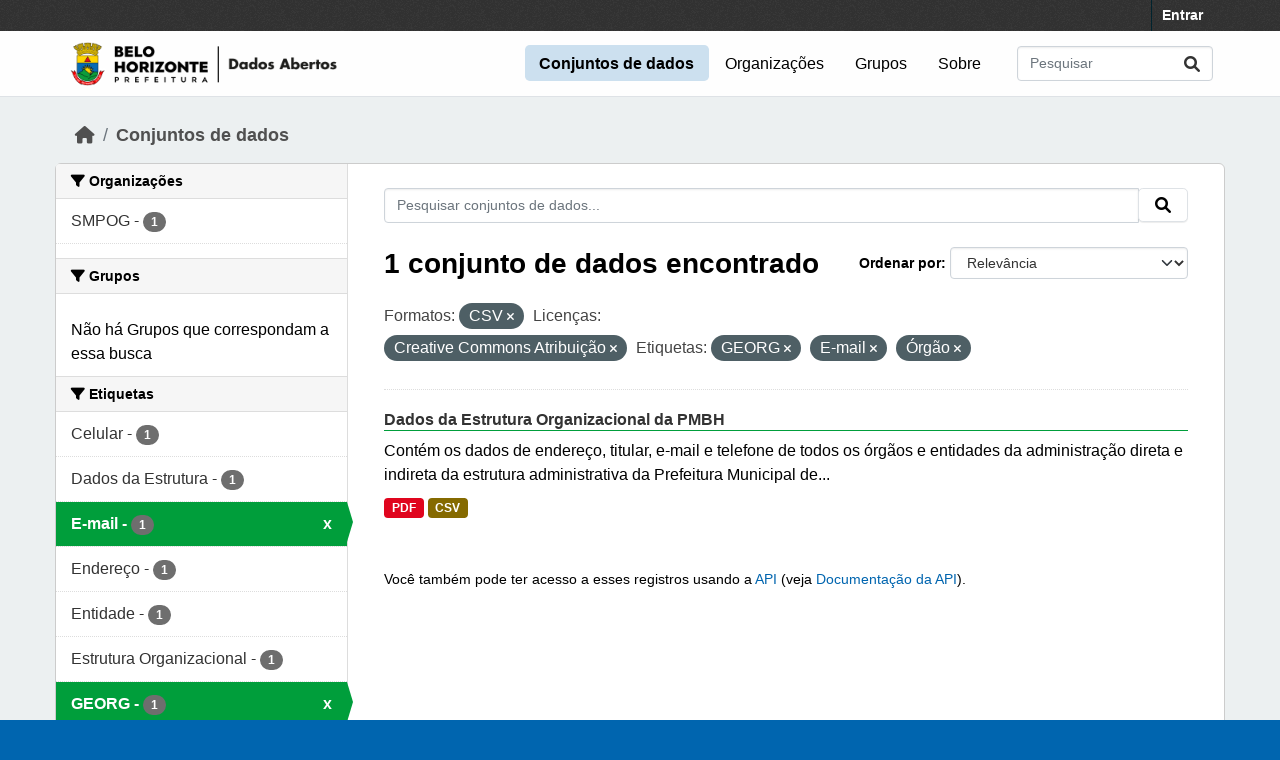

--- FILE ---
content_type: text/html; charset=utf-8
request_url: https://dados.pbh.gov.br/dataset?res_format=CSV&license_id=cc-by&tags=GEORG&tags=E-mail&tags=%C3%93rg%C3%A3o
body_size: 5394
content:
<!DOCTYPE html>
<!--[if IE 9]> <html lang="pt_BR" class="ie9"> <![endif]-->
<!--[if gt IE 8]><!--> <html lang="pt_BR"  > <!--<![endif]-->
  <head>
    <meta charset="utf-8" />
      <meta name="csrf_field_name" content="_csrf_token" />
      <meta name="_csrf_token" content="ImIyZGMyZDE3MWJmMzFhM2M3ODhlODhkOTg0ZDE2ZjhmMzZhODJjZmMi.aWw2Cg.wmsDmIcFPyN1iUedODiXlVkRwCM" />

      <meta name="generator" content="ckan 2.10.5" />
      <meta name="viewport" content="width=device-width, initial-scale=1.0">
    
  
  
  
  
  
	<!-- Google tag (gtag.js) -->
	<script async src="https://www.googletagmanager.com/gtag/js?id=G-K22N3J8C0K"></script>
	<script>
  		window.dataLayer = window.dataLayer || [];
  		function gtag(){dataLayer.push(arguments);}
  		gtag('js', new Date());
  		gtag('config', 'G-K22N3J8C0K');
	</script>
    

  


    
    <title>Conjunto de dados - Portal de Dados Abertos</title>

    
    <link rel="shortcut icon" href="/base/images/ckan.ico" />
    
  
      
      
      
    
  


    
      
      
    

    
    <link href="/webassets/vendor/f3b8236b_select2.css" rel="stylesheet"/>
<link href="/webassets/vendor/d05bf0e7_fontawesome.css" rel="stylesheet"/>
<link href="/webassets/base/1c87a999_main.css" rel="stylesheet"/>
<link href="/webassets/ckanext-activity/6ac15be0_activity.css" rel="stylesheet"/><style>
        /* estilos para dados-abertos usando cores do padrao de interfaces 2024 */
/* 05-07-2024 */
/* substituicao para periodo eleitoral */

:root {
    --azul: #0065af;
    --azul-escuro: #002a49;
   --azul-claro: #cce0ef;
    --verde: #009e3b;
    --verde-claro: #ccecd8;
}

@import url('https://fonts.googleapis.com/css2?family=Roboto:ital,wght@0,100;0,300;0,400;0,500;0,700;0,900;1,100;1,300;1,400;1,500;1,700;1,900&display=swap');

html {
	background-color: var(--azul);
}
body {
	font-family: 'roboto', arial, helvetica, sans-serif;
	font-size: 16px;
	font-weight: normal;
	line-height: 1.5;
	color: #000000;
       background-color: #ecf0f1;
       background-image: none;
}

a { color: var(--azul);
}
.nav-link, .page-header .nav-tabs li a { color: var(--azul);
}

.account-masthead {
	min-height: 30px;
	color: #ffffff;
	background: #333333 url("../../base/images/bg.png");
}
.account-masthead .account ul li a {
	color: #ffffff;
	font-size: 14px;
	font-weight: bold;
	line-height: 31px;
}

.navbar {
	position: relative;
	display: flex;
	flex-wrap: wrap;
	align-items: center;
	justify-content: space-between;
	padding-top: 0.1rem;
	padding-bottom: 0.1rem;
}
ul.navbar-nav li a { font-size: 1rem; 
}
ul.navbar-nav li.active a { font-weight: 600; 
}


.masthead { padding: 1px !important;
}

.masthead {
	background: #fefefe url("../../base/images/bg.png");
       background-image: none !important;
       border-bottom: 1px solid #dee2e6;
}

.masthead .main-navbar ul li a {
	padding: 0.6rem 0.9rem;
	color: #000000;
	text-decoration: none;
}
.masthead .main-navbar ul li:hover a, 
.masthead .main-navbar ul li:focus a, 
.masthead .main-navbar ul li.active a {
	border-radius: 0.3rem;
	background-color: #cce0ef;
}

/* ----------------------------------------- */

.homepage .hero {
	background: url("../../base/images/background-tile.png");
	padding: 20px 0;
        background-image: none;
}


.homepage .module-search .search-form {
	border-radius: 0.25rem;
	background-color: var(--azul)!important;
	padding: 30px 20px;
}

form.module-content.search-form h3.heading { 
color: #ffffff; 
text-transform: uppercase; 
}

.homepage .module-search .tags {
	margin-top: -5px;
	padding: 5px 10px 10px 10px;
	background-color: var(--azul-escuro);
}
.homepage .module-search .tags h3, 
.homepage .module-search .tags .h3, 
.homepage .module-search .tags .tag {
	display: block;
	float: left;
	margin: 5px 10px 0 0;
        font-size: 1.25rem;
}
a.tag {
	text-decoration: none;
	color: #000000;
	background-color: #ffffff;
	border: 1px solid var(--verde);
	box-shadow: inset 0 1px 0 #3d97b3;
        color: #ffffff;
	background-color: var(--verde);
}
a.tag:hover {
	text-decoration: none;
	color: #000000;
	background-color: var(--verde-claro);
	border: 1px solid var(--verde);
	box-shadow: inset 0 1px 0 #3d97b3;
}

.homepage .module-promotion {
	background: transparent;
	padding: 30px;
}
.homepage .module-promotion p {
	font-size: 1.10rem;
}

.homepage .module-feeds {
	padding: 2rem 0;
	background: #eee url("../../base/images/bg.png");
        background-image: none;
        background-color: transparent;
}

.homepage .module-stats .card ul li {
	float: left;
	width: 100%;
	font-weight: 600;
	margin: .5rem;
}

.homepage .module-feeds .module-stats {
	border-left: 2px solid var(--verde);
}

.homepage .module-feeds .module-stats a {
	font-size: 1.6rem;
	background: transparent;
}

div .module-promotion.card.box { padding: 1px;  
}

div .module-promotion.card.box,
div.module-stats div.card.box { 
      border: none; 
      background-color: transparent;  
}

.media-overlay {
	position: relative;
	min-height: 35px;
	display: none;
}

/* -------------------------------------- pagina de dados */

.module-narrow .nav-item.active > a, 
.module-narrow .nav-aside li.active a {
	position: relative;
	color: #ffffff;
	background-color: var(--verde);
}
.module-narrow .nav-item.active > a::before, 
.module-narrow .nav-aside li.active a::before {
	content: " ";
	position: absolute;
	border: 20px solid transparent;
	border-right: none;
	border-left-color: var(--verde);
	border-left-width: 6px;
	top: 0;
	bottom: 0;
	right: -6px;
	width: 6px;
	height: 34px;
}

.module-narrow .nav-item > a, 
.module-narrow .nav-aside li a {
	padding-left: 15px;
	padding-right: 15px;
	font-size: 1rem;
}

.module-narrow  .nav-item.active a  {
	font-weight: 600;
}

.module-narrow .nav-item.active > a:hover, .module-narrow .nav-aside li.active a:hover {
	color: #ffffff;
	background-color: var(--verde);
}

/* -------------------------------------- rodape */

.site-footer {
	background: var(--azul) url("../../base/images/bg.png");
	padding: 20px 0;
        background-image: none;
}
.site-footer a {
	color: #ffffff;
}

/* --------------------------------------- geral */
.box, .wrapper {
	background-color: #fff;
	border: 1px solid #ccc;
	border-radius: 6px;
	box-shadow: 0 0 0 0 rgba(0, 0, 0, 0.05);
}

.main {
	padding: 20px 0;
	background: #eee url("../../base/images/bg.png");
        background: transparent;
        background-image: none;
}

.btn { text-transform: uppercase;  font-size: 1rem; }


.btn-primary {
	color: #ffffff;
	background-color: var(--azul) !important;
	border-color: var(--azul) !important;
	box-shadow: inset 0 1px 0 rgba(255, 255, 255, 0.15), 0 1px 1px rgba(0, 0, 0, 0.075);
}
.btn-primary:hover {
	background-color: #004272;
	border-color:  var(--azul);
}

.page-item.active .page-link {
	z-index: 3;
	color: #fff;
	background-color: var(--azul);
	border-color: #206b82;
}

/* --------------------------------------- orgs e grups */

.dataset-heading {
	font-size: 16px;
	margin-top: 0;
	margin-bottom: 8px;
	line-height: 1.3;
	border-bottom: 1px solid var(--verde);
}

.media-grid {
	padding-left: 0;
	margin: 0;
	list-style: none;
	min-height: 30vh;
	padding-top: 1rem;
	border: 1px solid #ffffff;
	background: transparent;
	background-color: transparent;
	background-image: none;
	background-color: #ffffff;
	border-bottom: 1px solid #dddddd !important;
}
.media-item {
	position: relative;
	float: left;
	padding: 0.5rem;
	margin: 0;
	margin-bottom: 0.5rem;
	margin-left: 1rem;
	margin-right: 1rem;
	border-radius: 4px;
	background-color: #efefefbb;
	width: 10rem;
	min-height: 13rem;
	height: 15rem;
	text-align: center;
	border-color: transparent !important;
	border-top: 1px solid transparent !important;
}

.media-item .media-image {
	margin-bottom: 5px;
	margin-left: auto;
	margin-right: auto;
	width: auto;
	max-height: 5rem !important;
	padding: 0.1rem;
	border: 1px solid #e1e1e1;
	border-radius: 6px;
	background-color: #ffffff;
}
.media-heading {
	font-size: 1rem;
	line-height: 1.2;
	margin: 0;
	word-break: break-all;
	word-break: normal;
	hyphens: auto;
}
.media-item .count, .media-item .count {
	display: block;
	text-align: center;
	background-color: transparent;
	color: #808080;
	margin-top: 1px;
	font-size: 0.7rem;
	font-weight: 800;
	text-transform: uppercase;
	line-height: 1.2;
	padding: 0;
}
.media-view {
	position: absolute;
	top: 0;
	left: 0;
	right: 0;
	bottom: 0;
	border: 1px solid transparent;
	overflow: hidden;
	transition: all 0.2s ease-in;
	border-radius: 4px;
}

.media-description {
	word-wrap: normal;
	word-break: normal;
	font-size: 0.90rem;
	margin-bottom: 0.35rem;
}

      </style>
    
  </head>

  
  <body data-site-root="https://dados.pbh.gov.br/" data-locale-root="https://dados.pbh.gov.br/" >

    
    <div class="visually-hidden-focusable"><a href="#content">Skip to main content</a></div>
  

  
    

 
<div class="account-masthead">
  <div class="container">
     
    <nav class="account not-authed" aria-label="Account">
      <ul class="list-unstyled">
        
        <li><a href="/user/login">Entrar</a></li>
         
      </ul>
    </nav>
     
  </div>
</div>

<header class="masthead">
  <div class="container">
      
    <nav class="navbar navbar-expand-lg navbar-light">
      <hgroup class="header-image navbar-left">

      
      
      <a class="logo" href="/">
        <img src="/uploads/admin/2025-05-15-114054.703674logo-menu-pbh-2025-preto.png" alt="Portal de Dados Abertos"
          title="Portal de Dados Abertos" />
      </a>
      
      

       </hgroup>
      <button class="navbar-toggler" type="button" data-bs-toggle="collapse" data-bs-target="#main-navigation-toggle"
        aria-controls="main-navigation-toggle" aria-expanded="false" aria-label="Toggle navigation">
        <span class="fa fa-bars text-white"></span>
      </button>

      <div class="main-navbar collapse navbar-collapse" id="main-navigation-toggle">
        <ul class="navbar-nav ms-auto mb-2 mb-lg-0">
          
            
              
              

		          <li class="active"><a href="/dataset/">Conjuntos de dados</a></li><li><a href="/organization/">Organizações</a></li><li><a href="/group/">Grupos</a></li><li><a href="/about">Sobre</a></li>
	          
          </ul>

      
      
          <form class="d-flex site-search" action="/dataset/" method="get">
              <label class="d-none" for="field-sitewide-search">Search Datasets...</label>
              <input id="field-sitewide-search" class="form-control me-2"  type="text" name="q" placeholder="Pesquisar" aria-label="Pesquisar conjuntos de dados..."/>
              <button class="btn" type="submit" aria-label="Submit"><i class="fa fa-search"></i></button>
          </form>
      
      </div>
    </nav>
  </div>
</header>

  
    <div class="main">
      <div id="content" class="container">
        
          
            <div class="flash-messages">
              
                
              
            </div>
          

          
            <div class="toolbar" role="navigation" aria-label="Breadcrumb">
              
                
                  <ol class="breadcrumb">
                    
<li class="home"><a href="/" aria-label="Início"><i class="fa fa-home"></i><span> Início</span></a></li>
                    
  <li class="active"><a href="/dataset/">Conjuntos de dados</a></li>

                  </ol>
                
              
            </div>
          

          <div class="row wrapper">
            
            
            

            
              <aside class="secondary col-md-3">
                
                
  <div class="filters">
    <div>
      
        

    
    
	
	    
		<section class="module module-narrow module-shallow">
		    
			<h2 class="module-heading">
			    <i class="fa fa-filter"></i>
			    Organizações
			</h2>
		    
		    
			
			    
				<nav aria-label="Organizações">
				    <ul class="list-unstyled nav nav-simple nav-facet">
					
					    
					    
					    
					    
					    <li class="nav-item ">
						<a href="/dataset/?res_format=CSV&amp;license_id=cc-by&amp;tags=GEORG&amp;tags=E-mail&amp;tags=%C3%93rg%C3%A3o&amp;organization=smpog" title="">
						    <span class="item-label">SMPOG</span>
						    <span class="hidden separator"> - </span>
						    <span class="item-count badge">1</span>
							
						</a>
					    </li>
					
				    </ul>
				</nav>

				<p class="module-footer">
				    
					
				    
				</p>
			    
			
		    
		</section>
	    
	
    

      
        

    
    
	
	    
		<section class="module module-narrow module-shallow">
		    
			<h2 class="module-heading">
			    <i class="fa fa-filter"></i>
			    Grupos
			</h2>
		    
		    
			
			    
				<p class="module-content empty">Não há Grupos que correspondam a essa busca</p>
			    
			
		    
		</section>
	    
	
    

      
        

    
    
	
	    
		<section class="module module-narrow module-shallow">
		    
			<h2 class="module-heading">
			    <i class="fa fa-filter"></i>
			    Etiquetas
			</h2>
		    
		    
			
			    
				<nav aria-label="Etiquetas">
				    <ul class="list-unstyled nav nav-simple nav-facet">
					
					    
					    
					    
					    
					    <li class="nav-item ">
						<a href="/dataset/?res_format=CSV&amp;license_id=cc-by&amp;tags=GEORG&amp;tags=E-mail&amp;tags=%C3%93rg%C3%A3o&amp;tags=Celular" title="">
						    <span class="item-label">Celular</span>
						    <span class="hidden separator"> - </span>
						    <span class="item-count badge">1</span>
							
						</a>
					    </li>
					
					    
					    
					    
					    
					    <li class="nav-item ">
						<a href="/dataset/?res_format=CSV&amp;license_id=cc-by&amp;tags=GEORG&amp;tags=E-mail&amp;tags=%C3%93rg%C3%A3o&amp;tags=Dados+da+Estrutura" title="">
						    <span class="item-label">Dados da Estrutura</span>
						    <span class="hidden separator"> - </span>
						    <span class="item-count badge">1</span>
							
						</a>
					    </li>
					
					    
					    
					    
					    
					    <li class="nav-item  active">
						<a href="/dataset/?res_format=CSV&amp;license_id=cc-by&amp;tags=GEORG&amp;tags=%C3%93rg%C3%A3o" title="">
						    <span class="item-label">E-mail</span>
						    <span class="hidden separator"> - </span>
						    <span class="item-count badge">1</span>
							<span class="facet-close">x</span>
						</a>
					    </li>
					
					    
					    
					    
					    
					    <li class="nav-item ">
						<a href="/dataset/?res_format=CSV&amp;license_id=cc-by&amp;tags=GEORG&amp;tags=E-mail&amp;tags=%C3%93rg%C3%A3o&amp;tags=Endere%C3%A7o" title="">
						    <span class="item-label">Endereço</span>
						    <span class="hidden separator"> - </span>
						    <span class="item-count badge">1</span>
							
						</a>
					    </li>
					
					    
					    
					    
					    
					    <li class="nav-item ">
						<a href="/dataset/?res_format=CSV&amp;license_id=cc-by&amp;tags=GEORG&amp;tags=E-mail&amp;tags=%C3%93rg%C3%A3o&amp;tags=Entidade" title="">
						    <span class="item-label">Entidade</span>
						    <span class="hidden separator"> - </span>
						    <span class="item-count badge">1</span>
							
						</a>
					    </li>
					
					    
					    
					    
					    
					    <li class="nav-item ">
						<a href="/dataset/?res_format=CSV&amp;license_id=cc-by&amp;tags=GEORG&amp;tags=E-mail&amp;tags=%C3%93rg%C3%A3o&amp;tags=Estrutura+Organizacional" title="">
						    <span class="item-label">Estrutura Organizacional</span>
						    <span class="hidden separator"> - </span>
						    <span class="item-count badge">1</span>
							
						</a>
					    </li>
					
					    
					    
					    
					    
					    <li class="nav-item  active">
						<a href="/dataset/?res_format=CSV&amp;license_id=cc-by&amp;tags=E-mail&amp;tags=%C3%93rg%C3%A3o" title="">
						    <span class="item-label">GEORG</span>
						    <span class="hidden separator"> - </span>
						    <span class="item-count badge">1</span>
							<span class="facet-close">x</span>
						</a>
					    </li>
					
					    
					    
					    
					    
					    <li class="nav-item ">
						<a href="/dataset/?res_format=CSV&amp;license_id=cc-by&amp;tags=GEORG&amp;tags=E-mail&amp;tags=%C3%93rg%C3%A3o&amp;tags=SIOM" title="">
						    <span class="item-label">SIOM</span>
						    <span class="hidden separator"> - </span>
						    <span class="item-count badge">1</span>
							
						</a>
					    </li>
					
					    
					    
					    
					    
					    <li class="nav-item ">
						<a href="/dataset/?res_format=CSV&amp;license_id=cc-by&amp;tags=GEORG&amp;tags=E-mail&amp;tags=%C3%93rg%C3%A3o&amp;tags=Telefone" title="">
						    <span class="item-label">Telefone</span>
						    <span class="hidden separator"> - </span>
						    <span class="item-count badge">1</span>
							
						</a>
					    </li>
					
					    
					    
					    
					    
					    <li class="nav-item  active">
						<a href="/dataset/?res_format=CSV&amp;license_id=cc-by&amp;tags=GEORG&amp;tags=E-mail" title="">
						    <span class="item-label">Órgão</span>
						    <span class="hidden separator"> - </span>
						    <span class="item-count badge">1</span>
							<span class="facet-close">x</span>
						</a>
					    </li>
					
				    </ul>
				</nav>

				<p class="module-footer">
				    
					
				    
				</p>
			    
			
		    
		</section>
	    
	
    

      
        

    
    
	
	    
		<section class="module module-narrow module-shallow">
		    
			<h2 class="module-heading">
			    <i class="fa fa-filter"></i>
			    Formatos
			</h2>
		    
		    
			
			    
				<nav aria-label="Formatos">
				    <ul class="list-unstyled nav nav-simple nav-facet">
					
					    
					    
					    
					    
					    <li class="nav-item  active">
						<a href="/dataset/?license_id=cc-by&amp;tags=GEORG&amp;tags=E-mail&amp;tags=%C3%93rg%C3%A3o" title="">
						    <span class="item-label">CSV</span>
						    <span class="hidden separator"> - </span>
						    <span class="item-count badge">1</span>
							<span class="facet-close">x</span>
						</a>
					    </li>
					
					    
					    
					    
					    
					    <li class="nav-item ">
						<a href="/dataset/?res_format=CSV&amp;license_id=cc-by&amp;tags=GEORG&amp;tags=E-mail&amp;tags=%C3%93rg%C3%A3o&amp;res_format=PDF" title="">
						    <span class="item-label">PDF</span>
						    <span class="hidden separator"> - </span>
						    <span class="item-count badge">1</span>
							
						</a>
					    </li>
					
				    </ul>
				</nav>

				<p class="module-footer">
				    
					
				    
				</p>
			    
			
		    
		</section>
	    
	
    

      
        

    
    
	
	    
		<section class="module module-narrow module-shallow">
		    
			<h2 class="module-heading">
			    <i class="fa fa-filter"></i>
			    Licenças
			</h2>
		    
		    
			
			    
				<nav aria-label="Licenças">
				    <ul class="list-unstyled nav nav-simple nav-facet">
					
					    
					    
					    
					    
					    <li class="nav-item  active">
						<a href="/dataset/?res_format=CSV&amp;tags=GEORG&amp;tags=E-mail&amp;tags=%C3%93rg%C3%A3o" title="">
						    <span class="item-label">Creative Commons Atribuição</span>
						    <span class="hidden separator"> - </span>
						    <span class="item-count badge">1</span>
							<span class="facet-close">x</span>
						</a>
					    </li>
					
				    </ul>
				</nav>

				<p class="module-footer">
				    
					
				    
				</p>
			    
			
		    
		</section>
	    
	
    

      
    </div>
    <a class="close no-text hide-filters"><i class="fa fa-times-circle"></i><span class="text">close</span></a>
  </div>

              </aside>
            

            
              <div class="primary col-md-9 col-xs-12" role="main">
                
                
  <section class="module">
    <div class="module-content">
      
        
      
      
        
        
        







<form id="dataset-search-form" class="search-form" method="get" data-module="select-switch">

  
    <div class="input-group search-input-group">
      <input aria-label="Pesquisar conjuntos de dados..." id="field-giant-search" type="text" class="form-control input-lg" name="q" value="" autocomplete="off" placeholder="Pesquisar conjuntos de dados...">
      
      <span class="input-group-btn">
        <button class="btn btn-default btn-lg" type="submit" value="search" aria-label="Submit">
          <i class="fa fa-search"></i>
        </button>
      </span>
      
    </div>
  

  
    <span>






<input type="hidden" name="res_format" value="CSV" />





<input type="hidden" name="license_id" value="cc-by" />





<input type="hidden" name="tags" value="GEORG" />





<input type="hidden" name="tags" value="E-mail" />





<input type="hidden" name="tags" value="Órgão" />



</span>
  

  
    
      <div class="form-group control-order-by">
        <label for="field-order-by">Ordenar por</label>
        <select id="field-order-by" name="sort" class="form-control form-select">
          
            
              <option value="score desc, metadata_modified desc" selected="selected">Relevância</option>
            
          
            
              <option value="title_string asc">Nome Crescente</option>
            
          
            
              <option value="title_string desc">Nome Descrescente</option>
            
          
            
              <option value="metadata_modified desc">Modificada pela última vez</option>
            
          
            
          
        </select>
        
        <button class="btn btn-default js-hide" type="submit">Ir</button>
        
      </div>
    
  

  
    
      <h1>

  
  
  
  

1 conjunto de dados encontrado</h1>
    
  

  
    
      <p class="filter-list">
        
          
          <span class="facet">Formatos:</span>
          
            <span class="filtered pill">CSV
              <a href="/dataset/?license_id=cc-by&amp;tags=GEORG&amp;tags=E-mail&amp;tags=%C3%93rg%C3%A3o" class="remove" title="Remover"><i class="fa fa-times"></i></a>
            </span>
          
        
          
          <span class="facet">Licenças:</span>
          
            <span class="filtered pill">Creative Commons Atribuição
              <a href="/dataset/?res_format=CSV&amp;tags=GEORG&amp;tags=E-mail&amp;tags=%C3%93rg%C3%A3o" class="remove" title="Remover"><i class="fa fa-times"></i></a>
            </span>
          
        
          
          <span class="facet">Etiquetas:</span>
          
            <span class="filtered pill">GEORG
              <a href="/dataset/?res_format=CSV&amp;license_id=cc-by&amp;tags=E-mail&amp;tags=%C3%93rg%C3%A3o" class="remove" title="Remover"><i class="fa fa-times"></i></a>
            </span>
          
            <span class="filtered pill">E-mail
              <a href="/dataset/?res_format=CSV&amp;license_id=cc-by&amp;tags=GEORG&amp;tags=%C3%93rg%C3%A3o" class="remove" title="Remover"><i class="fa fa-times"></i></a>
            </span>
          
            <span class="filtered pill">Órgão
              <a href="/dataset/?res_format=CSV&amp;license_id=cc-by&amp;tags=GEORG&amp;tags=E-mail" class="remove" title="Remover"><i class="fa fa-times"></i></a>
            </span>
          
        
      </p>
      <a class="show-filters btn btn-default">Filtrar Resultados</a>
    
  

</form>




      
      
        

  
    <ul class="dataset-list list-unstyled">
    	
	      
	        




  <li class="dataset-item">
    
      <div class="dataset-content">
        
          <h2 class="dataset-heading">
            
              
            
            
    <a href="/dataset/dados-da-estrutura-organizacional-da-pmbh" title="Dados da Estrutura Organizacional da PMBH">
      Dados da Estrutura Organizacional da PMBH
    </a>
            
            
              
              
            
          </h2>
        
        
          
            <div>Contém os dados de endereço, titular, e-mail e telefone de todos os órgãos e entidades da administração direta e indireta da estrutura administrativa da Prefeitura Municipal de...</div>
          
        
      </div>
      
        
          
            <ul class="dataset-resources list-unstyled">
              
                
                <li>
                  <a href="/dataset/dados-da-estrutura-organizacional-da-pmbh" class="badge badge-default" data-format="pdf">PDF</a>
                </li>
                
                <li>
                  <a href="/dataset/dados-da-estrutura-organizacional-da-pmbh" class="badge badge-default" data-format="csv">CSV</a>
                </li>
                
              
            </ul>
          
        
      
    
  </li>

	      
	    
    </ul>
  

      
    </div>

    
      
    
  </section>

  
    <section class="module">
      <div class="module-content">
        
          <small>
            
            
            
           Você também pode ter acesso a esses registros usando a <a href="/api/3">API</a> (veja <a href="http://docs.ckan.org/en/2.10/api/">Documentação da API</a>). 
          </small>
        
      </div>
    </section>
  

              </div>
            
          </div>
        
      </div>
    </div>
  
    <footer class="site-footer">
  <div class="container">
    
    <div class="row">
      <div class="col-md-8 footer-links">
        
          <ul class="list-unstyled">
            
              <li><a href="/about">Sobre Portal de Dados Abertos</a></li>
            
          </ul>
          <ul class="list-unstyled">
            
              
              <li><a href="http://docs.ckan.org/en/2.10/api/">API do CKAN</a></li>
              <li><a href="http://www.ckan.org/">Associação CKAN</a></li>
              <li><a href="http://www.opendefinition.org/okd/"><img src="/base/images/od_80x15_blue.png" alt="Open Data"></a></li>
            
          </ul>
        
      </div>
      <div class="col-md-4 attribution">
        
          <p><strong>Impulsionado por</strong> <a class="hide-text ckan-footer-logo" href="http://ckan.org">CKAN</a></p>
        
        
          
<form class="lang-select" action="/util/redirect" data-module="select-switch" method="POST">
  
<input type="hidden" name="_csrf_token" value="ImIyZGMyZDE3MWJmMzFhM2M3ODhlODhkOTg0ZDE2ZjhmMzZhODJjZmMi.aWw2Cg.wmsDmIcFPyN1iUedODiXlVkRwCM"/> 
  <div class="form-group">
    <label for="field-lang-select">Idioma</label>
    <select id="field-lang-select" name="url" data-module="autocomplete" data-module-dropdown-class="lang-dropdown" data-module-container-class="lang-container">
      
        <option value="/pt_BR/dataset?res_format=CSV&amp;license_id=cc-by&amp;tags=GEORG&amp;tags=E-mail&amp;tags=%C3%93rg%C3%A3o" selected="selected">
          português (Brasil)
        </option>
      
        <option value="/en/dataset?res_format=CSV&amp;license_id=cc-by&amp;tags=GEORG&amp;tags=E-mail&amp;tags=%C3%93rg%C3%A3o" >
          English
        </option>
      
        <option value="/it/dataset?res_format=CSV&amp;license_id=cc-by&amp;tags=GEORG&amp;tags=E-mail&amp;tags=%C3%93rg%C3%A3o" >
          italiano
        </option>
      
        <option value="/es/dataset?res_format=CSV&amp;license_id=cc-by&amp;tags=GEORG&amp;tags=E-mail&amp;tags=%C3%93rg%C3%A3o" >
          español
        </option>
      
        <option value="/fr/dataset?res_format=CSV&amp;license_id=cc-by&amp;tags=GEORG&amp;tags=E-mail&amp;tags=%C3%93rg%C3%A3o" >
          français
        </option>
      
    </select>
  </div>
  <button class="btn btn-default d-none " type="submit">Ir</button>
</form>


        
      </div>
    </div>
    
  </div>
</footer>
  

    
      

    
    
    
    <script src="/webassets/vendor/8c3c143a_jquery.js" type="text/javascript"></script>
<script src="/webassets/vendor/5027b870_vendor.js" type="text/javascript"></script>
<script src="/webassets/vendor/6d1ad7e6_bootstrap.js" type="text/javascript"></script>
<script src="/webassets/base/6fddaa3f_main.js" type="text/javascript"></script>
<script src="/webassets/base/0d750fad_ckan.js" type="text/javascript"></script>
<script src="/webassets/activity/0fdb5ee0_activity.js" type="text/javascript"></script>
  </body>
</html>